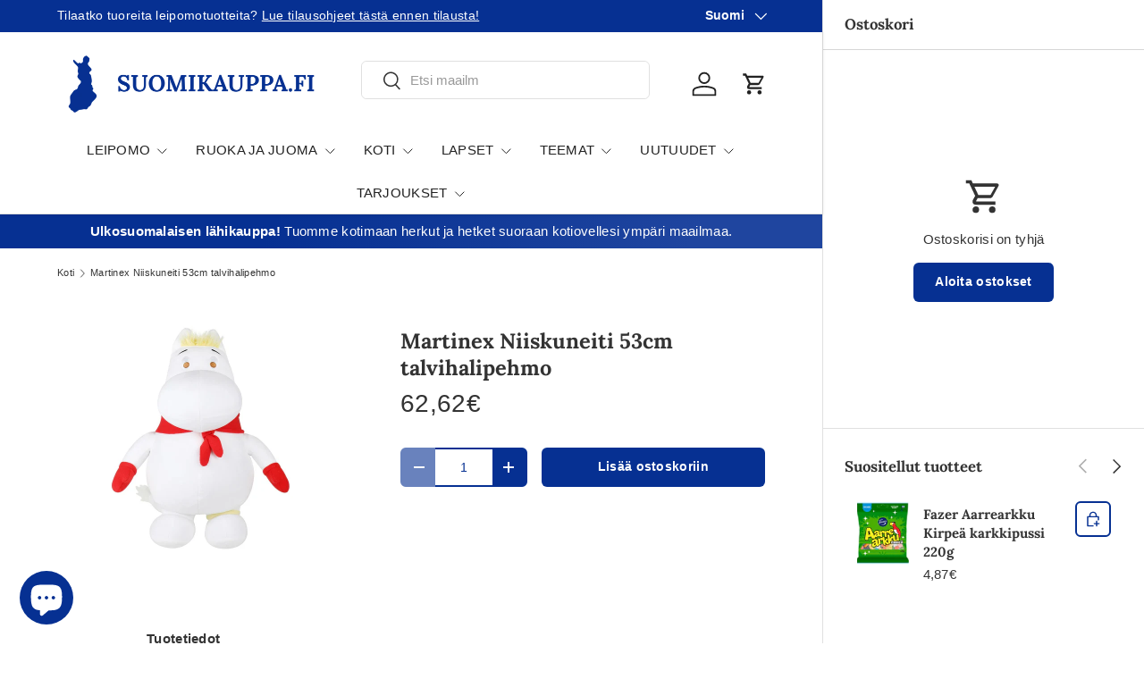

--- FILE ---
content_type: text/javascript; charset=utf-8
request_url: https://suomikauppa.fi/products/martinex-niiskuneiti-53cm-talvihalipehmo.js
body_size: 774
content:
{"id":7681264419035,"title":"Martinex Niiskuneiti 53cm talvihalipehmo","handle":"martinex-niiskuneiti-53cm-talvihalipehmo","description":"\u003cp\u003eErityisen suuri Niiskuneiti-talvihalipehmo, jonka korkeus on 53 cm. Ihana isompi muumipehmo on seisovassa asennossa. Niiskuneiti on varustautunut talven kylmyyteen punaisilla hanskoilla ja kaulahuivilla. Kaikki tutut Muumilaakson hahmot löytyvät myös isompina tai kookkaampina pehmoina sekä myös istuvassa asennossa. Lasten ystäväksi, leikkeihin, koristeeksi tai unikaveriksi.\u003c\/p\u003e\n\u003cp\u003eSuloinen ja haaveiluun taipuvainen Niiskuneiti asuu Muumilaaksossa. Hän on hieman turhamainen ja keimaileva, mutta myös todella neuvokas. Niiskuneiti ja Muumipeikko ovat hyviä ystäviä: he pitävät paljon toisistaan ja tekevät mielellään asioita yhdessä. Niiskuneidin tunnistaa kultaisesta nilkkarenkaasta, joka hänellä on aina nilkassaan, sekä huolellisesti kammatusta otsatukasta.\u003c\/p\u003e\n\u003ctable id=\"product-attribute-specs-table\" class=\"data table additional-attributes\"\u003e\n\u003ctbody\u003e\n\u003ctr\u003e\n\u003cth class=\"col label\" scope=\"row\"\u003eMateriaali\u003c\/th\u003e\n\u003ctd class=\"col data\" data-th=\"Materiaali\"\u003ePolyesteri\u003c\/td\u003e\n\u003c\/tr\u003e\n\u003ctr\u003e\n\u003cth class=\"col label\" scope=\"row\"\u003ePesuohje\u003c\/th\u003e\n\u003ctd class=\"col data\" data-th=\"Pesuohje\"\u003eKonepesu 30 °C\u003c\/td\u003e\n\u003c\/tr\u003e\n\u003ctr\u003e\n\u003cth class=\"col label\" scope=\"row\"\u003eIkäsuositus\u003c\/th\u003e\n\u003ctd class=\"col data\" data-th=\"Ikäsuositus\"\u003e0+\u003c\/td\u003e\n\u003c\/tr\u003e\n\u003ctr\u003e\n\u003cth class=\"col label\" scope=\"row\"\u003eMitat\u003c\/th\u003e\n\u003ctd class=\"col data\" data-th=\"Mitat\"\u003e34 x 53 x 25 cm\u003c\/td\u003e\n\u003c\/tr\u003e\n\u003ctr\u003e\n\u003cth class=\"col label\" scope=\"row\"\u003ePaino\u003c\/th\u003e\n\u003ctd class=\"col data\" data-th=\"Paino\"\u003e0,7 kg\u003c\/td\u003e\n\u003c\/tr\u003e\n\u003c\/tbody\u003e\n\u003c\/table\u003e","published_at":"2024-10-27T15:07:04+02:00","created_at":"2022-05-15T12:06:47+03:00","vendor":"Martinex","type":"","tags":["Lelut","low-in-stock","Muumi","Muumi-tuotteet","Omnibus: Not on sale"],"price":6262,"price_min":6262,"price_max":6262,"available":true,"price_varies":false,"compare_at_price":null,"compare_at_price_min":0,"compare_at_price_max":0,"compare_at_price_varies":false,"variants":[{"id":42849106428123,"title":"Default Title","option1":"Default Title","option2":null,"option3":null,"sku":"6416550960208","requires_shipping":true,"taxable":true,"featured_image":null,"available":true,"name":"Martinex Niiskuneiti 53cm talvihalipehmo","public_title":null,"options":["Default Title"],"price":6262,"weight":4000,"compare_at_price":null,"inventory_management":"shopify","barcode":"6416550960208","quantity_rule":{"min":1,"max":null,"increment":1},"quantity_price_breaks":[],"requires_selling_plan":false,"selling_plan_allocations":[]}],"images":["\/\/cdn.shopify.com\/s\/files\/1\/0608\/9123\/4523\/products\/35581550_01_webstore_sjvukr.jpg?v=1652605610"],"featured_image":"\/\/cdn.shopify.com\/s\/files\/1\/0608\/9123\/4523\/products\/35581550_01_webstore_sjvukr.jpg?v=1652605610","options":[{"name":"Title","position":1,"values":["Default Title"]}],"url":"\/products\/martinex-niiskuneiti-53cm-talvihalipehmo","media":[{"alt":null,"id":29900446040283,"position":1,"preview_image":{"aspect_ratio":1.0,"height":1200,"width":1200,"src":"https:\/\/cdn.shopify.com\/s\/files\/1\/0608\/9123\/4523\/products\/35581550_01_webstore_sjvukr.jpg?v=1652605610"},"aspect_ratio":1.0,"height":1200,"media_type":"image","src":"https:\/\/cdn.shopify.com\/s\/files\/1\/0608\/9123\/4523\/products\/35581550_01_webstore_sjvukr.jpg?v=1652605610","width":1200}],"requires_selling_plan":false,"selling_plan_groups":[]}